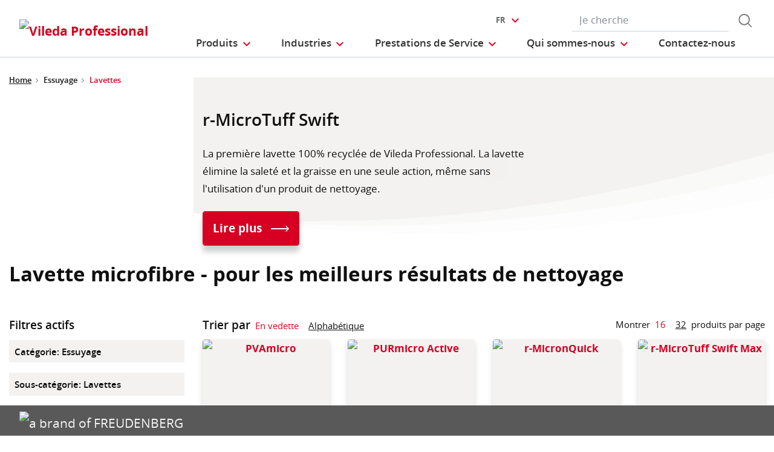

--- FILE ---
content_type: text/html;charset=UTF-8
request_url: https://www.vileda-professional.be/fr_BE/lavettes/lavette-microfibre?q=%3ArootCategory%3Awiping
body_size: 16396
content:
<!DOCTYPE html>
<html lang="fr_BE">
<head>
	<title>
		Une lavette microfibre pour chaque nettoyage &#9654; Vileda Professional | Vileda Professional Belgium Site</title>

	<meta http-equiv="Content-Type" content="text/html; charset=utf-8"/>
	<meta http-equiv="X-UA-Compatible" content="IE=edge">
	<meta charset="utf-8">
	<meta name="viewport" content="width=device-width, initial-scale=1, user-scalable=no">

	<meta name="keywords">
<meta name="description" content="Lavette microfibre pour le nettoyage quotidien &#10003; Absorption rapide &#10003; Longue dur&eacute;e de vie &#9654; Optez pour la qualit&eacute; &amp; les lavettes Vileda Professional">
<meta property="og:title" content="Product Listing">
<meta property="og:description">
<meta property="og:url" content="https://www.vileda-professional.be/fr_BE/lavettes/lavette-microfibre">
<meta property="og:image">
<meta name="twitter:title" content="Product Listing">
<meta name="twitter:description">
<meta name="twitter:image">
<meta name="twitter:site">
<meta name="twitter:creator">
<meta name="twitter:card" content="summary_large_image">
<meta name="robots" content="noindex,follow">
<meta name="title" content="Une lavette microfibre pour chaque nettoyage &#9654; Vileda Professional">
<link rel="shortcut icon" type="image/x-icon" media="all" href="/_ui/responsive/theme-viledapro/images/favicon16x16.png" />
	<link rel="shortcut icon" type="image/x-icon" media="all" href="/_ui/responsive/theme-viledapro/images/favicon32x32.png" />

	<link rel="stylesheet" type="text/css" media="all" href="/_ui/responsive/theme-viledapro/css/fonts.min.css?v=202512171003"/>
		<link rel="stylesheet" type="text/css" media="all" href="/_ui/responsive/theme-viledapro/css/vendor.min.css?v=202512171003"/>
		<link rel="stylesheet" type="text/css" media="all" href="/_ui/responsive/theme-viledapro/css/main.min.css?v=202512171003"/>
	<script defer type="text/javascript">
    window.dataLayer = window.dataLayer || [];

    function gtag() {
        dataLayer.push(arguments);
    }

    gtag('consent', 'default', {
        'ad_storage': 'denied',
        'analytics_storage': 'denied',
        'ad_user_data': 'denied',
        'ad_personalization': 'denied',
        'wait_for_update': 2000,
    });
</script>

<script defer type="text/javascript">
    var GTM_ID = 'GTM-K6R6TFQ';
</script>

<div id="GTM_placeholder"></div>

<script defer type="text/javascript">
        if (document.cookie.indexOf('disableGTM=true') === -1) {
            (function (w, d, s, l, i) {
                w[l] = w[l] || [];
                w[l].push({
                    'gtm.start':
                        new Date().getTime(), event: 'gtm.js'
                });
                var f = d.getElementsByTagName(s)[0],
                    j = d.createElement(s), dl = l != 'dataLayer' ? '&l=' + l : '';
                j.async = true;
                j.src =
                    'https://www.googletagmanager.com/gtm.js?id=' + i + dl;
                f.parentNode.insertBefore(j, f);
            })(window, document, 'script', 'dataLayer', GTM_ID);
        }
    </script>





  







</head>

<body class="page-cmsitem-00014823 pageType-CategoryPage template-pages-product-productListingPage  smartedit-page-uid-cmsitem_00014823 smartedit-page-uuid-eyJpdGVtSWQiOiJjbXNpdGVtXzAwMDE0ODIzIiwiY2F0YWxvZ0lkIjoidnBfYmVuZWZyX0NvbnRlbnRDYXRhbG9nIiwiY2F0YWxvZ1ZlcnNpb24iOiJPbmxpbmUifQ== smartedit-catalog-version-uuid-vp_benefr_ContentCatalog/Online  language-fr_BE">

	<!--
<div class="yCmsContentSlot container">
<li class="countries d-none d-lg-block">
 	</li>
<li class="languages d-none display-md-block">
    <a href="#" class="language-selector  btn dropdown-toggle" data-toggle="dropdown"
               aria-haspopup="true" aria-expanded="false"> <span>fr</span>
            </a>

            <div class="dropdown-menu js-custom-language-selector">
                <span class="dropdown-header">Veuillez choisir votre langue</span>
                <a class="dropdown-item"
                                   href="https://www.vileda-professional.be/nl_BE"
                                   data-value="nl_BE">Nederlands</a>
                            <a class="dropdown-item disabled"
                               data-value="fr_BE">Français</a>
                        </div>
        </li>

<li class="languages-mobile d-block d-md-none  nav-item dropdown main">
    <a href="#" class="nav-link dropdown-toggle" data-toggle="dropdown"
               aria-haspopup="true" aria-expanded="false">
                <span>Langue</span>
            </a>
            <div class="dropdown-menu js-custom-language-selector">
                <a class="dropdown-item"
                                   href="https://www.vileda-professional.be/nl_BE"
                                   data-value="nl_BE">Nederlands</a>
                            <a class="dropdown-item disabled">Français</a>
                        </div>
        </li><form role="search" id="header-search-form" class="form-inline search" action="/fr_BE/search/">
	<div class="form-group">
		<input 	id="js-site-search-input" 
					name="text" value=""
					type="text" placeholder="Je cherche" 
					class="form-control js-site-search-input site-search-input"
					data-options='{
						"autocompleteUrl" : "/fr_BE/search/autocomplete/ViledaSearchBoxComponent",
						"minCharactersBeforeRequest" : "3",
						"waitTimeBeforeRequest" : "500",
						"displayProductImages" : true
					}'>
		<button type="button" class="btn btn-search js_search_button js-search-button" 
					title="search-button" disabled="true">
					<span class="d-none">search-button</span>
			</button>
		</div>
</form>

</div> -->

<header class="js-mainHeader">
 <nav class="navbar navbar-expand-md navbar-light navbar-fixed">
        <div class="container">
 
			<div class="yCmsContentSlot navbar-brand">
<div class="banner__component simple-banner">
	<a href="/fr_BE/"><img title="Vileda Professional"
				alt="Vileda Professional" src="/medias/?context=[base64]"></a>
		</div></div><button class="navbar-toggler navbar-toggler-right custom-toggler" type="button" data-toggle="collapse" data-target="#navbar" aria-controls="navbar" aria-expanded="false"  aria-label="Toggle navigation">
                <span class="navbar-toggler-icon"></span>
            </button>
			
            <div id="navbar" class="navbar-collapse collapse">
                <ul class="navbar-nav">
                    <div class="yCmsContentSlot container navbar-nav">
<li class="nav-item dropdown dropdown-large main js-dropdown-with-overflow">
	<a class="nav-link dropdown-toggle" data-toggle="dropdown" href="javascript:void(0);" role="button" aria-haspopup="true" aria-expanded="false">
	    <span>Produits</span>
	</a>
	<div class="dropdown-menu js-products-dropdown-menu" aria-labelledby="products">
		<a class="dropdown-large-close d-none d-lg-block" href="javascript:void(0);">Fermer</a>
		<div class="category" id="topnav-cat-root">
			<div class="row">
			<!--h5 class="col-12 invisible">Products</h5-->
				<div class="col-md-3 col-lg-2 card-col">
								<div class="card xs-dropdown-item toggle-subcategory" data-target="#topnav-cat-systems-0">
								<img class="card-img-top img-fluid d-none display-md-block" alt=""
									src="/medias/ORIGO2navcard.gif?context=bWFzdGVyfHJvb3R8MzU0NjR8aW1hZ2UvZ2lmfGFEbGhMMmhrWWk4NE56azJOelUxT1RnME5ERTBMbWRwWmd8OTE4MTNiMjI2Zjc0ZjYxYzUyMjhiYWNlNDQ5Y2VkYzU5YjVmYTgxZGE2MzdlYTA0MmQ3NTg4ZmZmNGFkM2YzYg">
								<div class="card-body">Chariots</div>
								</div>
							</div>
						<div class="col-md-3 col-lg-2 card-col">
								<div class="card xs-dropdown-item toggle-subcategory" data-target="#topnav-cat-systems-1">
								<img class="card-img-top img-fluid d-none display-md-block" alt=""
									src="/medias/US-Pro-Double-Bucket-Ready-to-Go-Kit-Push-182953.png?context=[base64]">
								<div class="card-body">Nettoyage des sols</div>
								</div>
							</div>
						<div class="col-md-3 col-lg-2 card-col">
								<div class="card xs-dropdown-item toggle-subcategory" data-target="#topnav-cat-categories-0">
								<img class="card-img-top img-fluid d-none display-md-block" alt=""
									src="/medias/rMicronQuick-wiping-category.png?context=[base64]">
								<div class="card-body">Essuyage</div>
								</div>
							</div>
						<div class="col-md-3 col-lg-2 card-col">
							<a class="card xs-dropdown-item" href="/fr_BE/%C3%89ponges-abrasives/c/scouring">
								<img class="card-img-top img-fluid d-none display-md-block" alt="" src="/medias/8796213542942.jpg?context=bWFzdGVyfHJvb3R8MjM5NTV8aW1hZ2UvanBlZ3xhR015TDJnNE9DODROemsyTWpJMk9UYzNPREl5TG1wd1p3fDBmMWU2MmRjZThlZGU3NzEwNzdiYTJiZmE4ZGM0ODMwZjZiNTIxMjZiOTc5OGFjNjBiNTI5NTVlZTVjYWM1Y2M">
								<div class="card-body">Éponges abrasives</div>
							</a>
						</div>
						<div class="col-md-3 col-lg-2 card-col">
							<a class="card xs-dropdown-item" href="/fr_BE/Gants/c/gloves">
								<img class="card-img-top img-fluid d-none display-md-block" alt="" src="/medias/8796213739550.jpg?context=bWFzdGVyfHJvb3R8MjU2ODV8aW1hZ2UvanBlZ3xhRFl5TDJnMU15ODROemsyTWpJM01ERXdOVGt3TG1wd1p3fGJmYTJiMGFjZGM5ZDUyZmMyOGI4YzA0ZDA4YTllMGU2OTkwYjVlYmMxZDgxNTU2NDI1OGMyNmIyMTBmMjQ2ZGY">
								<div class="card-body">Gants</div>
							</a>
						</div>
						<div class="col-md-3 col-lg-2 card-col">
							<a class="card xs-dropdown-item" href="/fr_BE/Collecte-des-d%C3%A9chets/c/waste-management">
								<img class="card-img-top img-fluid d-none display-md-block" alt="" src="/medias/8796213805086.jpg?context=bWFzdGVyfHJvb3R8MTI2ODl8aW1hZ2UvanBlZ3xhREl3TDJoaU5TODROemsyTWpJM01EUXpNelU0TG1wd1p3fDliNjEwZjUwM2I1YWUxNGE2MGFkZjBmZWUyZDk1M2M2YjFjYzY5YjI4MTRlNjRhZTNkZTZiODVmMzdkZGJlMjk">
								<div class="card-body">Collecte des déchets</div>
							</a>
						</div>
						<div class="col-md-3 col-lg-2 card-col">
							<a class="card xs-dropdown-item" href="/fr_BE/Nordic-Swan/c/Nordic_Swan">
								<img class="card-img-top img-fluid d-none display-md-block" alt="" src="/medias/Nordics-SwanLabel-ProductGroup-navcard.png?context=[base64]">
								<div class="card-body">Nordic Swan</div>
							</a>
						</div>
						<div class="col-md-3 col-lg-2 card-col">
					<a class="card xs-dropdown-item" href="/fr_BE/innovations">
	<img class="card-img-top img-fluid d-none display-md-block" alt="" src="/medias/?context=bWFzdGVyfHJvb3R8NDM5NDV8aW1hZ2UvanBlZ3xhRE5rTDJneU5TODROemsyTVRnME9UQXpOekV3TG1wd1p3fDM5NzgxZTZhNmMyMjFjNDhmZDY3ZDFhNmY4MmQ4OWE3NWQwMmU2MzEwNWZkMzg5ZjlhYTRkN2QwNmJiZDRjOWI">
	<div class="card-body">Innovations</div>
</a>
</div>
			</div>
		</div>
		<div class="subcategory" id="topnav-cat-systems-0" data-parent="#topnav-cat-root">
				<div class="row">
					<h5 class="col-12 subcategory-title">
					<span class="dropdown-large-back toggle-subcategory" data-target="#topnav-cat-systems-0">
						Retour</span>
					<span class="d-md-none">| Chariots</span>
					</h5>
					<div class="col-md-3 col-lg-2 card-col">
							<a class="card xs-dropdown-item" href="/fr_BE/chariot-de-menage">
								<img class="card-img-top img-fluid d-none display-md-block" alt="" src="/medias/ORIGO2navcard.gif?context=bWFzdGVyfHJvb3R8MzU0NjR8aW1hZ2UvZ2lmfGFEbGhMMmhrWWk4NE56azJOelUxT1RnME5ERTBMbWRwWmd8OTE4MTNiMjI2Zjc0ZjYxYzUyMjhiYWNlNDQ5Y2VkYzU5YjVmYTgxZGE2MzdlYTA0MmQ3NTg4ZmZmNGFkM2YzYg">
								<div class="card-body">Chariots de nettoyage</div>
							</a>
						</div>
					<div class="col-md-3 col-lg-2 card-col">
							<a class="card xs-dropdown-item" href="/fr_BE/Chariots/Accessoires/c/accessories_trolleys">
								<img class="card-img-top img-fluid d-none display-md-block" alt="" src="/medias/Assessories-Navcard.gif?context=bWFzdGVyfHJvb3R8NTU0NTN8aW1hZ2UvZ2lmfGFEZzFMMmc1WVM4NE9EQTFOemcyTkRVeE9UazRMbWRwWmd8YjY0ODBlZDdmMjU4NjJhNjYyMDNhYzE2ZmY5ZWU5ZTYwY2I4ZTEwNTE0MmQyMzAxYTIxMzg4NmViMjNmMzQzZg">
								<div class="card-body">Accessoires</div>
							</a>
						</div>
					</div>
			</div>
		<div class="subcategory" id="topnav-cat-systems-1" data-parent="#topnav-cat-root">
				<div class="row">
					<h5 class="col-12 subcategory-title">
					<span class="dropdown-large-back toggle-subcategory" data-target="#topnav-cat-systems-1">
						Retour</span>
					<span class="d-md-none">| Nettoyage des sols</span>
					</h5>
					<div class="col-md-3 col-lg-2 card-col">
							<a class="card xs-dropdown-item" href="/fr_BE/nettoyage-des-sols">
								<img class="card-img-top img-fluid d-none display-md-block" alt="" src="/medias/US-Pro-Double-Bucket-Ready-to-Go-Kit-Push-182953.png?context=[base64]">
								<div class="card-body">Systèmes de nettoyage des sols</div>
							</a>
						</div>
					<div class="col-md-3 col-lg-2 card-col">
							<a class="card xs-dropdown-item" href="/fr_BE/Nettoyage-des-sols/Dustpan-et-raclette/c/brushware-and-squeeqees">
								<img class="card-img-top img-fluid d-none display-md-block" alt="" src="/medias/8796294217758.gif?context=bWFzdGVyfHJvb3R8MTk3OTl8aW1hZ2UvZ2lmfGFHUTNMMmhtTmk4NE56azJORGN6TmpnNE1EazBMbWRwWmd8MWJkMTI4ZTYwNjIzNjZlMzlmNGJiNDM0NTM0MGQyMmE3MTBhMzNjZDgxM2EyN2NiMGFmNDA2MzUyMGY4MTM5YQ">
								<div class="card-body">Dustpan et raclette</div>
							</a>
						</div>
					</div>
			</div>
		<div class="subcategory" id="topnav-cat-categories-0" data-parent="#topnav-cat-root">
				<div class="row">
					<h5 class="col-12 subcategory-title">
					<span class="dropdown-large-back toggle-subcategory" data-target="#topnav-cat-categories-0">
						Retour</span>
					<span class="d-md-none">| Essuyage</span>
					</h5>
					<div class="col-md-3 col-lg-2 card-col">
							<a class="card xs-dropdown-item" href="/fr_BE/lavettes/lavette-microfibre">
								<img class="card-img-top img-fluid d-none display-md-block" alt="" src="/medias/rMicronQuick-wiping-category.png?context=[base64]">
								<div class="card-body">Lavettes</div>
							</a>
						</div>
					<div class="col-md-3 col-lg-2 card-col">
							<a class="card xs-dropdown-item" href="/fr_BE/Essuyage/Syst%C3%A8mes-de-nettoyage-Interieur/c/interior-cleaning-system">
								<img class="card-img-top img-fluid d-none display-md-block" alt="" src="/medias/MultiDuster.gif?context=bWFzdGVyfHJvb3R8MjE1MjV8aW1hZ2UvZ2lmfGFHRmxMMmhoTXk4NE56azJNakkyTnpRNE5EUTJMbWRwWmd8NzU2YzI4YWFjZTMzYTk3ZWNlMTUxODlhNTM4YjMyOGFjNGM5MjBmMTczNzczNzNlZGVmMGZlNDUzNGRmZWMwZA">
								<div class="card-body">Systèmes de nettoyage Interieur</div>
							</a>
						</div>
					</div>
			</div>
		<div class="subcategory" id="topnav-cat-categories-1" data-parent="#topnav-cat-root">
				<div class="row">
					<h5 class="col-12 subcategory-title">
					<span class="dropdown-large-back toggle-subcategory" data-target="#topnav-cat-categories-1">
						Retour</span>
					<span class="d-md-none">| Éponges abrasives</span>
					</h5>
					</div>
			</div>
		<div class="subcategory" id="topnav-cat-categories-2" data-parent="#topnav-cat-root">
				<div class="row">
					<h5 class="col-12 subcategory-title">
					<span class="dropdown-large-back toggle-subcategory" data-target="#topnav-cat-categories-2">
						Retour</span>
					<span class="d-md-none">| Gants</span>
					</h5>
					</div>
			</div>
		<div class="subcategory" id="topnav-cat-categories-3" data-parent="#topnav-cat-root">
				<div class="row">
					<h5 class="col-12 subcategory-title">
					<span class="dropdown-large-back toggle-subcategory" data-target="#topnav-cat-categories-3">
						Retour</span>
					<span class="d-md-none">| Collecte des déchets</span>
					</h5>
					</div>
			</div>
		<div class="subcategory" id="topnav-cat-categories-4" data-parent="#topnav-cat-root">
				<div class="row">
					<h5 class="col-12 subcategory-title">
					<span class="dropdown-large-back toggle-subcategory" data-target="#topnav-cat-categories-4">
						Retour</span>
					<span class="d-md-none">| Nordic Swan</span>
					</h5>
					</div>
			</div>
		</div>
</li>
<li class="nav-item dropdown main industries js-dropdown-with-overflow">
    <a id="industries" class="nav-link dropdown-toggle" data-toggle="dropdown" href="javascript:void(0);" role="button" aria-haspopup="true" aria-expanded="false">
        <span>Industries</span>
    </a>
    <div class="dropdown-menu js-products-dropdown-menu" aria-labelledby="industries">
    	<a class="dropdown-item" href="/fr_BE/industrie/soins-de-sante" title="Soins de santé">Soins de santé</a>
    	<a class="dropdown-item" href="/fr_BE/industrie/education" title="Installations éducatives et sportives">Installations éducatives et sportives</a>
    	<a class="dropdown-item" href="/fr_BE/industrie/office" title="Bureaux et bâtiments publics">Bureaux et bâtiments publics</a>
    	<a class="dropdown-item" href="/fr_BE/industrie/retail" title="Commerce de détail">Commerce de détail</a>
    	<a class="dropdown-item" href="/fr_BE/industrie/transportation" title="Transport">Transport</a>
    	<a class="dropdown-item" href="/fr_BE/industrie/foodservice" title="Restauration">Restauration</a>
    	<a class="dropdown-item" href="/fr_BE/industrie/hotel" title="Hôtel">Hôtel</a>
    	</div>
</li><li class="nav-item dropdown main aboutus js-dropdown-with-overflow">
        <a id="comp_00014313" class="nav-link dropdown-toggle" target="_self" data-toggle="dropdown"
           href="javascript:void(0);" role="button" aria-haspopup="true" aria-expanded="false">
            <span>Prestations de Service</span>
        </a>
        <div class="dropdown-menu js-products-dropdown-menu" aria-labelledby="comp_00014313">
            <div class="yCmsComponent dropdown-item">
<a href="/fr_BE/services" title="Notre Offre" target="_self" rel="noopener noreferrer">Notre Offre</a></div><div class="yCmsComponent dropdown-item">
<a href="/fr_BE/knowledge-section/infection-prevention" title="Rubrique des connaissances" target="_self" rel="noopener noreferrer">Rubrique des connaissances</a></div><div class="yCmsComponent dropdown-item">
<a href="/fr_BE/catalogue-produits" title="Catalogue produits" target="_self" rel="noopener noreferrer">Catalogue produits</a></div><div class="yCmsComponent dropdown-item">
<a href="/fr_BE/download-center" title="Bibliothèque des ressources" target="_self" rel="noopener noreferrer">Bibliothèque des ressources</a></div></div>
    </li>
<li class="nav-item dropdown main aboutus js-dropdown-with-overflow">
        <a id="comp_00014314" class="nav-link dropdown-toggle" target="_self" data-toggle="dropdown"
           href="javascript:void(0);" role="button" aria-haspopup="true" aria-expanded="false">
            <span>Qui sommes-nous</span>
        </a>
        <div class="dropdown-menu js-products-dropdown-menu" aria-labelledby="comp_00014314">
            <div class="yCmsComponent dropdown-item">
<a href="/fr_BE/about-us" title="Qui sommes-nous" target="_self" rel="noopener noreferrer">Qui sommes-nous</a></div><div class="yCmsComponent dropdown-item">
<a href="/fr_BE/sustainable-cleaning-solutions" title="Durabilité " target="_self" rel="noopener noreferrer">Durabilité </a></div><div class="yCmsComponent dropdown-item">
<a href="/fr_BE/innovating-together" title="Innover ensemble" target="_self" rel="noopener noreferrer">Innover ensemble</a></div><div class="yCmsComponent dropdown-item">
<a href="/fr_BE/quality-and-ergonomics" title="Qualité et Ergonomie" target="_self" rel="noopener noreferrer">Qualité et Ergonomie</a></div><div class="yCmsComponent dropdown-item">
<a href="/fr_BE/part-of-freudenberg" title="Membre du groupe Freudenberg" target="_self" rel="noopener noreferrer">Membre du groupe Freudenberg</a></div><div class="yCmsComponent dropdown-item">
<a href="/fr_BE/career" title="Carrière" target="_self" rel="noopener noreferrer">Carrière</a></div></div>
    </li>
<li class="nav-item main">
        <a class="nav-link" href="/fr_BE/contact-us" target="_self" title="">
            <span>Contactez-nous</span>
                </a>
    </li>
</div></ul>
                <ul id="meta" class="navbar-nav navbar-right">
					<div class="yCmsContentSlot container navbar-nav">
<li class="countries d-none d-lg-block">
 	</li>
<li class="languages d-none display-md-block">
    <a href="#" class="language-selector  btn dropdown-toggle" data-toggle="dropdown"
               aria-haspopup="true" aria-expanded="false"> <span>fr</span>
            </a>

            <div class="dropdown-menu js-custom-language-selector">
                <span class="dropdown-header">Veuillez choisir votre langue</span>
                <a class="dropdown-item"
                                   href="https://www.vileda-professional.be/nl_BE"
                                   data-value="nl_BE">Nederlands</a>
                            <a class="dropdown-item disabled"
                               data-value="fr_BE">Français</a>
                        </div>
        </li>

<li class="languages-mobile d-block d-md-none  nav-item dropdown main">
    <a href="#" class="nav-link dropdown-toggle" data-toggle="dropdown"
               aria-haspopup="true" aria-expanded="false">
                <span>Langue</span>
            </a>
            <div class="dropdown-menu js-custom-language-selector">
                <a class="dropdown-item"
                                   href="https://www.vileda-professional.be/nl_BE"
                                   data-value="nl_BE">Nederlands</a>
                            <a class="dropdown-item disabled">Français</a>
                        </div>
        </li><form role="search" id="header-search-form" class="form-inline search" action="/fr_BE/search/">
	<div class="form-group">
		<input 	id="js-site-search-input" 
					name="text" value=""
					type="text" placeholder="Je cherche" 
					class="form-control js-site-search-input site-search-input"
					data-options='{
						"autocompleteUrl" : "/fr_BE/search/autocomplete/ViledaSearchBoxComponent",
						"minCharactersBeforeRequest" : "3",
						"waitTimeBeforeRequest" : "500",
						"displayProductImages" : true
					}'>
		<button type="button" class="btn btn-search js_search_button js-search-button" 
					title="search-button" disabled="true">
					<span class="d-none">search-button</span>
			</button>
		</div>
</form>

</div><!--
                    <li class="navbar-login main">
                        <a href="#"><i class="d-none d-sm-block btl bt-sm bt-angle-right"></i>login</a>
                    </li>
                    -->
                </ul>
            </div>
            <!-- HIER BUTTON COLLAPSE -->
        </div>
        
        
    </nav>
</header>
<!--
<div class="yCmsContentSlot container-fluid">
<a class="card xs-dropdown-item" href="/fr_BE/innovations">
	<img class="card-img-top img-fluid d-none display-md-block" alt="" src="/medias/?context=bWFzdGVyfHJvb3R8NDM5NDV8aW1hZ2UvanBlZ3xhRE5rTDJneU5TODROemsyTVRnME9UQXpOekV3TG1wd1p3fDM5NzgxZTZhNmMyMjFjNDhmZDY3ZDFhNmY4MmQ4OWE3NWQwMmU2MzEwNWZkMzg5ZjlhYTRkN2QwNmJiZDRjOWI">
	<div class="card-body">Innovations</div>
</a>
</div>
-->
<div>
				<!---->
				<contactUsAndNewsletter>
    <aside class="aside-fixed d-none d-md-block">
        <div class="contact_cta">
    <a href="/fr_BE/contact-us" class="contact-us text-xs-center page-scroll"></a>
</div><div class="register_cta">
    <a href="https://forms.apsisforms.com/3400f321cb9fe8a7c2efa0e1edb2eaf5" class="register text-xs-center page-scroll"></a>
</div></aside>
</contactUsAndNewsletter><div class="wrapper page-productListing"><!-- WRAPPER START -->
    <nav class="bc d-none d-md-block">
    <div class="container">
        <ol class="breadcrumb">
            <li class="breadcrumb-item">
                <a href="/fr_BE/">Home</a>
            </li>
            <li class="breadcrumb-item">
                            <a>Essuyage</a>
                        </li>
                    <li class="breadcrumb-item">
                            <span class="active" title="Lavettes">Lavettes</span>
                        </li>
                    </ol>
    </div>
</nav><div id="main-content"><!-- MAIN CONTENT START -->
<!-- HEADER PROMO START -->
		<br/><!--<div class="header-section">Promo Header placeholder</div>-->
<!-- HEADER PROMO END -->
<!-- section-category-header START -->
    <div class="section-category-header area_content">
        <div class="container">
            <div class="row">
                <div class="category-header-swoosh col-12 ml-auto col-xl-9">
                    <div class="row">
                        <div class="col-8">
                            <div class="category-summary">
                                <h2>r-MicroTuff Swift</h2>
                                <span class="d-none d-sm-block"><p>La premi&egrave;re lavette 100% recycl&eacute;e de Vileda Professional.&nbsp;La lavette &eacute;limine la salet&eacute; et la graisse en une seule action, m&ecirc;me&nbsp;sans l&#39;utilisation d&#39;un produit de nettoyage.</p>
</span>
                            </div>
                            <a class="btn btn-primary btn-more" href="https://www.vileda-professional.be/fr_BE/lavettes/lavette-microfibre/lavette-microfibre-recyclee-r-microtuff-swift" target="_self" title="">
            <span>Lire plus</span>
                </a>
    </div>
                        <div class="col-4">
                            <img class="img-fluid" alt="" title="Lavettes" src="/medias/r-MicroTuff-Swift-main.png-carouselImage?context=[base64]">
                        </div>
                    </div>
                </div>
            </div>
        </div>
    </div>
<!-- section-category-header END -->

<!-- section-category-h1 START -->
    <div class="container">
            <div class="row">
                <div class="col-xs-12">
                    <h1 class="mb-3 pt-4">Lavette microfibre - pour les meilleurs résultats de nettoyage</h1>
                </div>
            </div>
        </div>
    <!-- section-category-h1 END -->

<!-- section-product-search START -->
	<div class="section-product-search area_content">
		<div class="container">
			<div class="row">
			    <div class="col-md-4 col-lg-3">
    <form class="d-none">
        <button class="btn btn-outline-primary" data-toggle="collapse" data-target="#product-list-filters">Trier par</button>
        <input type="hidden" name="q" value="&#x3a;categorySequenceNumber-asc"/>
        <input type="hidden" name="resultsPerPage" value="16"/>
        <select onChange="form.submit();"
                name="sort"
                class="form-control custom-select">
            <option value="categorySequenceNumber-asc">En vedette</option>
            <option value="name-asc">Alphabétique</option>
            <option value="innovationSequenceNumber-asc"></option>
            </select>
    </form>

    <fieldset class="form-group">
        <div id="activeFilters">
        </div>
        <legend>Filtres actifs</legend>
            <p class="bg-faded"><span>Catégorie</span>:
                    <span>Essuyage</span>
                </p>
            <p id="Lavettes" class="bg-faded">
                    <span>Sous-catégorie</span>: <span>Lavettes</span>
                </p>
            </fieldset>
<legend>Filtrer par</legend>
	<fieldset class="form-group1">
		</fieldset>
	<form id="singleFacetForm" method="get">
				<input type="hidden" name="resultsPerPage" value="16"/>

				<div class="form-group">
						<label class="sr-only sr-only-focusable" for="products-filter-category">Category</label>
						<select class="form-control custom-select facet-filter-selection" name="q" >
									<option value="">Utilisation</option>
									<option value=":categorySequenceNumber-asc:clothsUsage:Durable">Durable</option>
									<option value=":categorySequenceNumber-asc:clothsUsage:Usage+unique">Usage unique</option>
									<option value=":categorySequenceNumber-asc:clothsUsage:Semi-jetable">Semi-jetable</option>
									</select>
							</div>
				</form>
		<form id="singleFacetForm" method="get">
				<input type="hidden" name="resultsPerPage" value="16"/>

				<div class="form-group">
						<label class="sr-only sr-only-focusable" for="products-filter-category">Category</label>
						<select class="form-control custom-select facet-filter-selection" name="q" >
									<option value="">Méthode de nettoyage</option>
									<option value=":categorySequenceNumber-asc:clothsCleaningMethod:Seau">Seau</option>
									<option value=":categorySequenceNumber-asc:clothsCleaningMethod:Spray">Spray</option>
									<option value=":categorySequenceNumber-asc:clothsCleaningMethod:Pr%C3%A9-impr%C3%A9gnation">Pré-imprégnation</option>
									</select>
							</div>
				</form>
		<form id="singleFacetForm" method="get">
				<input type="hidden" name="resultsPerPage" value="16"/>

				<div class="form-group">
						<label class="sr-only sr-only-focusable" for="products-filter-category">Category</label>
						<select class="form-control custom-select facet-filter-selection" name="q" >
									<option value="">Type de lavette</option>
									<option value=":categorySequenceNumber-asc:clothType_Cloths:Lavettes+en+microfibre+tricot%C3%A9e">Lavettes en microfibre tricotée</option>
									<option value=":categorySequenceNumber-asc:clothType_Cloths:Lavettes+en+microfibre+non-tiss%C3%A9e">Lavettes en microfibre non-tissée</option>
									<option value=":categorySequenceNumber-asc:clothType_Cloths:Lavettes+multi-usages">Lavettes multi-usages</option>
									<option value=":categorySequenceNumber-asc:clothType_Cloths:Lavettes+%C3%A0+usage+unique">Lavettes à usage unique</option>
									<option value=":categorySequenceNumber-asc:clothType_Cloths:Lavettes+en+microfibre+chamois%C3%A9e">Lavettes en microfibre chamoisée</option>
									<option value=":categorySequenceNumber-asc:clothType_Cloths:Lavettes+%C3%A9ponge">Lavettes éponge</option>
									</select>
							</div>
				</form>
		<form id="singleFacetForm" method="get">
				<input type="hidden" name="resultsPerPage" value="16"/>

				</form>
		<form id="singleFacetForm" method="get">
				<input type="hidden" name="resultsPerPage" value="16"/>

				</form>
		<form id="singleFacetForm" method="get">
				<input type="hidden" name="resultsPerPage" value="16"/>

				</form>
		<fieldset class="form-group">
			<div class="form-group">
				<label>Besoins spécifiques</label>
						<form id="multiSelectFacetForm" class="col-12 checkboxSelectFacet" method="get">
								<input type="hidden" name="q" value=":categorySequenceNumber-asc:clothsSpecialRequirements:Haute+absorption"/>
								<input type="hidden" name="resultsPerPage" value="16"/>
								<input type="hidden" name="jumpFacetLocationName" value="Haute_absorption"/>
									<label class="custom-control custom-checkbox">
										<input class="custom-control-input" type="checkbox" >
										<span class="custom-control-indicator"></span>
										<span class="custom-control-description">Haute absorption</span>
									</label>
							</form>
						<form id="multiSelectFacetForm" class="col-12 checkboxSelectFacet" method="get">
								<input type="hidden" name="q" value=":categorySequenceNumber-asc:clothsSpecialRequirements:Enlever+la+graisse"/>
								<input type="hidden" name="resultsPerPage" value="16"/>
								<input type="hidden" name="jumpFacetLocationName" value="Enlever_la_graisse"/>
									<label class="custom-control custom-checkbox">
										<input class="custom-control-input" type="checkbox" >
										<span class="custom-control-indicator"></span>
										<span class="custom-control-description">Enlever la graisse</span>
									</label>
							</form>
						<form id="multiSelectFacetForm" class="col-12 checkboxSelectFacet" method="get">
								<input type="hidden" name="q" value=":categorySequenceNumber-asc:clothsSpecialRequirements:Haut+niveau+d%27hygi%C3%A8ne"/>
								<input type="hidden" name="resultsPerPage" value="16"/>
								<input type="hidden" name="jumpFacetLocationName" value="Haut_niveau_d&#039;hygiène"/>
									<label class="custom-control custom-checkbox">
										<input class="custom-control-input" type="checkbox" >
										<span class="custom-control-indicator"></span>
										<span class="custom-control-description">Haut niveau d&#039;hygiène</span>
									</label>
							</form>
						<form id="multiSelectFacetForm" class="col-12 checkboxSelectFacet" method="get">
								<input type="hidden" name="q" value=":categorySequenceNumber-asc:clothsSpecialRequirements:Nettoyage+des+surfaces+brillantes"/>
								<input type="hidden" name="resultsPerPage" value="16"/>
								<input type="hidden" name="jumpFacetLocationName" value="Nettoyage_des_surfaces_brillantes"/>
									<label class="custom-control custom-checkbox">
										<input class="custom-control-input" type="checkbox" >
										<span class="custom-control-indicator"></span>
										<span class="custom-control-description">Nettoyage des surfaces brillantes</span>
									</label>
							</form>
						<form id="multiSelectFacetForm" class="col-12 checkboxSelectFacet" method="get">
								<input type="hidden" name="q" value=":categorySequenceNumber-asc:clothsSpecialRequirements:Nettoyer+les+salet%C3%A9s+tenaces"/>
								<input type="hidden" name="resultsPerPage" value="16"/>
								<input type="hidden" name="jumpFacetLocationName" value="Nettoyer_les_saletés_tenaces"/>
									<label class="custom-control custom-checkbox">
										<input class="custom-control-input" type="checkbox" >
										<span class="custom-control-indicator"></span>
										<span class="custom-control-description">Nettoyer les saletés tenaces</span>
									</label>
							</form>
						<form id="multiSelectFacetForm" class="col-12 checkboxSelectFacet" method="get">
								<input type="hidden" name="q" value=":categorySequenceNumber-asc:clothsSpecialRequirements:%C3%89colabel"/>
								<input type="hidden" name="resultsPerPage" value="16"/>
								<input type="hidden" name="jumpFacetLocationName" value="Écolabel"/>
									<label class="custom-control custom-checkbox">
										<input class="custom-control-input" type="checkbox" >
										<span class="custom-control-indicator"></span>
										<span class="custom-control-description">Écolabel</span>
									</label>
							</form>
						<form id="multiSelectFacetForm" class="col-12 checkboxSelectFacet" method="get">
								<input type="hidden" name="q" value=":categorySequenceNumber-asc:clothsSpecialRequirements:Enlever+la+poussi%C3%A8re+et+la+salet%C3%A9"/>
								<input type="hidden" name="resultsPerPage" value="16"/>
								<input type="hidden" name="jumpFacetLocationName" value="Enlever_la_poussière_et_la_saleté"/>
									<label class="custom-control custom-checkbox">
										<input class="custom-control-input" type="checkbox" >
										<span class="custom-control-indicator"></span>
										<span class="custom-control-description">Enlever la poussière et la saleté</span>
									</label>
							</form>
						</div>
		</fieldset>
	</div>
<div class="col-md-8 col-lg-9 teaser-cards">
    <nav class="row d-none d-md-flex row-stretch-items" aria-label="Produktfilter Seiten">
			




<div class="col-lg-7">

	<form class="form-inline" id="sortForm1" name="sortForm1" method="get">
		<legend class="">Trier par</legend>
		<input type="hidden" name="q" value="&#x3a;categorySequenceNumber-asc"/>
		<input type="hidden" name="resultsPerPage" value="16"/>

		
			<button onClick="return;" 
					name="sort" 
					value="categorySequenceNumber-asc"
					class="btn-link active" aria-pressed="true">
				En vedette
			</button>
		
			<button onClick="form.submit();" 
					name="sort" 
					value="name-asc"
					class="btn-link " >
				Alphabétique
			</button>
		
			<button onClick="form.submit();" 
					name="sort" 
					value="innovationSequenceNumber-asc"
					class="btn-link " >
				
			</button>
		
	</form>

</div>




<div class="col-lg-5 justify-end">
	<form id="results" name="results" method="get" class="form-inline float-lg-right">
		<span class="label small">Montrer</span>
		<input type="hidden" name="q" value="&#x3a;categorySequenceNumber-asc"/>
		
		
				<button name="resultsPerPage" 
				        value="16" 
				        onClick="form.submit()" 
				        class="btn-link active" aria-pressed="true">
				            16
				</button>
		
		
				<button name="resultsPerPage" 
				        value="32" 
				        onClick="form.submit()" 
				        class="btn-link " aria-pressed="true">
				            32
				</button>
		
		<span class="label small">produits par page</span>
	</form>
</div>
</nav>
	
	 <div class="row">
		<div class="col-8 mx-auto mx-md-0 col-md-6 col-lg-4 col-xl-3 card-col teaser">
	<a href="/fr_BE/lavettes/lavette-microfibre/pvamicro">
	<div class="card card-hover-slide">
		<div class="card-hover-wrapper">
			<div class="card-hover-default">
                <div class="card-image-bg__custom">
                <img class="card-img-top img-fluid" alt="PVAmicro" src="/medias/PVAmicro-FHP-08132.png-carouselThumbnail?context=[base64]">
					</div>
				<div class="card-body">
					<h4 class="card-title">PVAmicro</h4>
				</div>
			</div>
			<div class="card-hover-hover d-none d-sm-flex card-teaser-text">
				<div class="card-body">
					<p class="card-text">La PVAmicro est une lavette en microfibre tricotée, imprégnée d'une couche de PVA qui offre une haute absorption et un résultat sans traces.</p>
				</div>
			</div>
		</div>
	</div>
	</a>
</div>

<div class="col-8 mx-auto mx-md-0 col-md-6 col-lg-4 col-xl-3 card-col teaser">
	<a href="/fr_BE/lavettes/lavette-microfibre/purmicro-active">
	<div class="card card-hover-slide">
		<div class="card-hover-wrapper">
			<div class="card-hover-default">
                <div class="card-image-bg__custom">
                <img class="card-img-top img-fluid" alt="PURmicro Active" src="/medias/carouselThumbnail-null?context=[base64]">
					</div>
				<div class="card-body">
					<h4 class="card-title">PURmicro Active</h4>
				</div>
			</div>
			<div class="card-hover-hover d-none d-sm-flex card-teaser-text">
				<div class="card-body">
					<p class="card-text">La lavette polyvalente parfaite pour un nettoyage sans trace</p>
				</div>
			</div>
		</div>
	</div>
	</a>
</div>

<div class="col-8 mx-auto mx-md-0 col-md-6 col-lg-4 col-xl-3 card-col teaser">
	<a href="/fr_BE/lavettes/lavette-microfibre/r-micronquick">
	<div class="card card-hover-slide">
		<div class="card-hover-wrapper">
			<div class="card-hover-default">
                <div class="card-image-bg__custom">
                <img class="card-img-top img-fluid" alt="r-MicronQuick" src="/medias/r-MicronQuick.png?context=bWFzdGVyfHJvb3R8MTk1NTU5N3xpbWFnZS9wbmd8YUdaaUwyaGtOeTh4TURBd05qa3dOREl3T1RRek9DOXlMVTFwWTNKdmJsRjFhV05yTG5CdVp3fDljOWZlMWUzYTAzNTdmOWI2Mzg0OTlhZmY5ZjQyZTk3MDNmNjIxNzI0ZjAzOGIxODRkZWUwYTQwZmY1NmI4Yzk">
					</div>
				<div class="card-body">
					<h4 class="card-title">r-MicronQuick</h4>
				</div>
			</div>
			<div class="card-hover-hover d-none d-sm-flex card-teaser-text">
				<div class="card-body">
					<p class="card-text">La nouvelle lavette recyclée avec une hygiène de pointe grâce aux micronfibres et des performances de nettoyage inégalées.</p>
				</div>
			</div>
		</div>
	</div>
	</a>
</div>

<div class="col-8 mx-auto mx-md-0 col-md-6 col-lg-4 col-xl-3 card-col teaser">
	<a href="/fr_BE/lavettes/lavette-microfibre/lavette-microfibre-recyclee-r-microtuff-swift-max">
	<div class="card card-hover-slide">
		<div class="card-hover-wrapper">
			<div class="card-hover-default">
                <div class="card-image-bg__custom">
                <img class="card-img-top img-fluid" alt="r-MicroTuff Swift Max" src="/medias/r-MicroTuff-Swift-Max.png?context=[base64]">
					</div>
				<div class="card-body">
					<h4 class="card-title">r-MicroTuff Swift Max</h4>
				</div>
			</div>
			<div class="card-hover-hover d-none d-sm-flex card-teaser-text">
				<div class="card-body">
					<p class="card-text">Lavette microfibre tricotée de haute qualité, composée à 89 % de matériaux recyclés.</p>
				</div>
			</div>
		</div>
	</div>
	</a>
</div>

<div class="col-8 mx-auto mx-md-0 col-md-6 col-lg-4 col-xl-3 card-col teaser">
	<a href="/fr_BE/lavettes/lavette-microfibre/r-micronsolo-rol">
	<div class="card card-hover-slide">
		<div class="card-hover-wrapper">
			<div class="card-hover-default">
                <div class="card-image-bg__custom">
                <img class="card-img-top img-fluid" alt="r-MicronSolo Rol usage unique" src="/medias/rMicronSolo-roll-blue.png-carouselThumbnail?context=[base64]">
					</div>
				<div class="card-body">
					<h4 class="card-title">r-MicronSolo Rol usage unique</h4>
				</div>
			</div>
			<div class="card-hover-hover d-none d-sm-flex card-teaser-text">
				<div class="card-body">
					<p class="card-text">La lavette à usage unique recyclée la plus performante de Vileda Professional sous forme de rouleau pour un nettoyage hygiénique et sûr.</p>
				</div>
			</div>
		</div>
	</div>
	</a>
</div>

<div class="col-8 mx-auto mx-md-0 col-md-6 col-lg-4 col-xl-3 card-col teaser">
	<a href="/fr_BE/lavettes/lavette-microfibre/r-micronsolo">
	<div class="card card-hover-slide">
		<div class="card-hover-wrapper">
			<div class="card-hover-default">
                <div class="card-image-bg__custom">
                <img class="card-img-top img-fluid" alt="r-MicronSolo usage unique " src="/medias/r-MicronSolo-Product-Detail-Page-Image-580-x-435-v2.png-carouselThumbnail?context=[base64]">
					</div>
				<div class="card-body">
					<h4 class="card-title">r-MicronSolo usage unique </h4>
				</div>
			</div>
			<div class="card-hover-hover d-none d-sm-flex card-teaser-text">
				<div class="card-body">
					<p class="card-text">La lavette à usage unique recyclée la plus performante de Vileda Professional sous forme de rouleau pour un nettoyage hygiénique et sûr.</p>
				</div>
			</div>
		</div>
	</div>
	</a>
</div>

<div class="col-8 mx-auto mx-md-0 col-md-6 col-lg-4 col-xl-3 card-col teaser">
	<a href="/fr_BE/Essuyage/Lavettes/MicroOne/p/MicroOne">
	<div class="card card-hover-slide">
		<div class="card-hover-wrapper">
			<div class="card-hover-default">
                <div class="card-image-bg__custom">
                <img class="card-img-top img-fluid" alt="MicroOne" src="/medias/BNF-Nordic-MicronSolo-Red-Blue.gif-carouselThumbnail?context=bWFzdGVyfHJvb3R8NjY5NDJ8aW1hZ2UvZ2lmfGFEa3lMMmhsTUM4NE9UUXhOelV6TVRBMk5EWXlMbWRwWmd8Nzk2NzAxNjcwMzUzYzYyZWMyMzdkNDkwODcyM2UwZWEwYWZmZjBmNTA2NzNhODVjNTJhN2UxZGQxNWViNzI1NA">
					</div>
				<div class="card-body">
					<h4 class="card-title">MicroOne</h4>
				</div>
			</div>
			<div class="card-hover-hover d-none d-sm-flex card-teaser-text">
				<div class="card-body">
					<p class="card-text">La lavette MicroOne est une lavette en microfibre destinée à l'usage unique.Un nettoyage optimal, une hygiène imbattable, les risques de contamination drastiquement diminués et pas de frais de lavage. Voilà vos avantages.</p>
				</div>
			</div>
		</div>
	</div>
	</a>
</div>

<div class="col-8 mx-auto mx-md-0 col-md-6 col-lg-4 col-xl-3 card-col teaser">
	<a href="/fr_BE/lavettes/lavette-microfibre/SafePlus-distributeur">
	<div class="card card-hover-slide">
		<div class="card-hover-wrapper">
			<div class="card-hover-default">
                <div class="card-image-bg__custom">
                <img class="card-img-top img-fluid" alt="SafePlus Mini dispenser concept" src="/medias/SafePlus-System-MINI-580x435.png-carouselThumbnail?context=bWFzdGVyfHJvb3R8MTc2MzM1fGltYWdlL3BuZ3xhRE5rTDJoalppODVNakl6TWpRNE1qRTJNRGswTG5CdVp3fDZkNGZjMWU3NTVhOTc0NjZmZWQ3ZTE0MzQ3MGJiZGM3MDRiYTU3NmUxNDRmYWIzYzhmMTRkMjYzOGVkOTQyNjc">
					</div>
				<div class="card-body">
					<h4 class="card-title">SafePlus Mini dispenser concept</h4>
				</div>
			</div>
			<div class="card-hover-hover d-none d-sm-flex card-teaser-text">
				<div class="card-body">
					<p class="card-text">Le nouveau système SafePlus Mini distribue des lavettes microfibres à usage unique de la façon la plus sûre possible. Pour les zones hygiéniques sensibles.</p>
				</div>
			</div>
		</div>
	</div>
	</a>
</div>

<div class="col-8 mx-auto mx-md-0 col-md-6 col-lg-4 col-xl-3 card-col teaser">
	<a href="/fr_BE/lavettes/lavette-microfibre/SafePlus-Maxi-distributeur">
	<div class="card card-hover-slide">
		<div class="card-hover-wrapper">
			<div class="card-hover-default">
                <div class="card-image-bg__custom">
                <img class="card-img-top img-fluid" alt="SafePlus Maxi dispenser concept" src="/medias/SafePlus-System-Maxi-580x435.png-carouselThumbnail?context=[base64]">
					</div>
				<div class="card-body">
					<h4 class="card-title">SafePlus Maxi dispenser concept</h4>
				</div>
			</div>
			<div class="card-hover-hover d-none d-sm-flex card-teaser-text">
				<div class="card-body">
					<p class="card-text">Le nouveau système SafePlus Maxi distribue des lavettes microfibres à usage unique de la façon la plus sûre possible. Pour les zones hygiéniques sensibles.</p>
				</div>
			</div>
		</div>
	</div>
	</a>
</div>

<div class="col-8 mx-auto mx-md-0 col-md-6 col-lg-4 col-xl-3 card-col teaser">
	<a href="/fr_BE/lavettes/lavette-microfibre/microtuff_universal">
	<div class="card card-hover-slide">
		<div class="card-hover-wrapper">
			<div class="card-hover-default">
                <div class="card-image-bg__custom">
                <img class="card-img-top img-fluid" alt="MicroTuff Universal" src="/medias/MicroTuff-Universal.png?context=bWFzdGVyfGltYWdlc3wyNDA1MTI4fGltYWdlL2dpZnxhVzFoWjJWekwyaGpZUzlvWmpFdk9EazNOakl3TWpFd05EZzJNaTV3Ym1jfGQ4ZjdlMDQ2YWRjNzZmM2NiZTE4NzZhMDQ2MTBmMTMyZTc0MWNiZTRkMDIwMGYxYTdiZjI4NDhiODk0ZmZhMTM">
					</div>
				<div class="card-body">
					<h4 class="card-title">MicroTuff Universal</h4>
				</div>
			</div>
			<div class="card-hover-hover d-none d-sm-flex card-teaser-text">
				<div class="card-body">
					<p class="card-text">Lavette microfibre volumineuse pourvue de zones gratttantes pour plus de puissance. </p>
				</div>
			</div>
		</div>
	</div>
	</a>
</div>

<div class="col-8 mx-auto mx-md-0 col-md-6 col-lg-4 col-xl-3 card-col teaser">
	<a href="/fr_BE/Essuyage/Lavettes/GlassPro/p/GlassPro">
	<div class="card card-hover-slide">
		<div class="card-hover-wrapper">
			<div class="card-hover-default">
                <div class="card-image-bg__custom">
                <img class="card-img-top img-fluid" alt="GlassPro" src="/medias/BENEFR-Glass-Pro-Image-carouselThumbnail?context=bWFzdGVyfHJvb3R8MTI5Mjg5fGltYWdlL2dpZnxhRGN5TDJneU5DODVNVGcyTnpnM056ZzJOemd5TG1kcFpnfGRhODYxY2QzNTI0ODU0NWJkNzlhMzljZGVlMjcxYmYzZjgwMDkzNGMwNjRhZWRmZDZhZTcyODFiZjE5MDM4OTQ">
					</div>
				<div class="card-body">
					<h4 class="card-title">GlassPro</h4>
				</div>
			</div>
			<div class="card-hover-hover d-none d-sm-flex card-teaser-text">
				<div class="card-body">
					<p class="card-text">La GlassPro est une lavette non-tissée 100% microfibres dotée d’un léger relief. La lavette est souple avec une faible friction, se rince facilement, ne peluche pas et sèche rapidement.</p>
				</div>
			</div>
		</div>
	</div>
	</a>
</div>

<div class="col-8 mx-auto mx-md-0 col-md-6 col-lg-4 col-xl-3 card-col teaser">
	<a href="/fr_BE/Essuyage/Lavettes/MicroGlass/p/MicroGlass">
	<div class="card card-hover-slide">
		<div class="card-hover-wrapper">
			<div class="card-hover-default">
                <div class="card-image-bg__custom">
                <img class="card-img-top img-fluid" alt="MicroGlass" src="/medias/MicroGlass-BENEFR.gif?context=bWFzdGVyfHJvb3R8OTY5MTh8aW1hZ2UvZ2lmfGFEQXpMMmd4WVM4NE9ERTFOalF3TVRVd01EUTJMbWRwWmd8NWUzYWNmZTJlODU5MTIzMDBhZmQxMjkxODQ2MmEwM2Y5NzhhNDRmNjY3NzI2YWZhMTYwZTBmNjc3ODJkMjQzOA">
					</div>
				<div class="card-body">
					<h4 class="card-title">MicroGlass</h4>
				</div>
			</div>
			<div class="card-hover-hover d-none d-sm-flex card-teaser-text">
				<div class="card-body">
					<p class="card-text">Lavette en microfibre pour le séchage rapide des verres et de la vaisselle sans laisser de traces.</p>
				</div>
			</div>
		</div>
	</div>
	</a>
</div>

<div class="col-8 mx-auto mx-md-0 col-md-6 col-lg-4 col-xl-3 card-col teaser">
	<a href="/fr_BE/Essuyage/Lavettes/Tea-Towel---Torchon-vaisselle/p/Microfibre_TeaTowel">
	<div class="card card-hover-slide">
		<div class="card-hover-wrapper">
			<div class="card-hover-default">
                <div class="card-image-bg__custom">
                <img class="card-img-top img-fluid" alt="Tea Towel - Torchon vaisselle" src="/medias/Additional-wiping-tea-towel-portrait.gif-carouselThumbnail?context=bWFzdGVyfHJvb3R8ODU2MTF8aW1hZ2UvZ2lmfGFEUTFMMmhpTmk4NU1UZzRORGswTXpFeE5EVTBMbWRwWmd8NjU4MGQ5YjI4MGIxZjIzMmVkNTkyYzliNmJhNDcyMDBmNzk3MWIxYTBhNDFjN2ExOTY0ZmUwMmI0MjA5ZDRiNw">
					</div>
				<div class="card-body">
					<h4 class="card-title">Tea Towel - Torchon vaisselle</h4>
				</div>
			</div>
			<div class="card-hover-hover d-none d-sm-flex card-teaser-text">
				<div class="card-body">
					<p class="card-text">Tea Towel est un torchon vaisselle en microfibre non-tissée qui permet un séchage rapide et sans trace des verres.</p>
				</div>
			</div>
		</div>
	</div>
	</a>
</div>

<div class="col-8 mx-auto mx-md-0 col-md-6 col-lg-4 col-xl-3 card-col teaser">
	<a href="/fr_BE/Essuyage/Lavettes/PVAmicro-Max/p/PVAmicro_Max">
	<div class="card card-hover-slide">
		<div class="card-hover-wrapper">
			<div class="card-hover-default">
                <div class="card-image-bg__custom">
                <img class="card-img-top img-fluid" alt="PVAmicro Max" src="/medias/PVAmicro-Max-grey-folded-grey.png-carouselThumbnail?context=[base64]">
					</div>
				<div class="card-body">
					<h4 class="card-title">PVAmicro Max</h4>
				</div>
			</div>
			<div class="card-hover-hover d-none d-sm-flex card-teaser-text">
				<div class="card-body">
					<p class="card-text">La PVAmicro Max est une lavette en microfibre tricotée, imprégnée d'une couche de PVA qui offre une haute absorption et un résultat sans trace.</p>
				</div>
			</div>
		</div>
	</div>
	</a>
</div>

<div class="col-8 mx-auto mx-md-0 col-md-6 col-lg-4 col-xl-3 card-col teaser">
	<a href="/fr_BE/Essuyage/Lavettes/Peaux-PVA-/p/PVA_Cloth">
	<div class="card card-hover-slide">
		<div class="card-hover-wrapper">
			<div class="card-hover-default">
                <div class="card-image-bg__custom">
                <img class="card-img-top img-fluid" alt="Peaux PVA " src="/medias/PVA-Perfo.png-carouselThumbnail?context=[base64]">
					</div>
				<div class="card-body">
					<h4 class="card-title">Peaux PVA </h4>
				</div>
			</div>
			<div class="card-hover-hover d-none d-sm-flex card-teaser-text">
				<div class="card-body">
					<p class="card-text">Les peaux PVA sont composées d’une matière synthétique qualitative et durable et ressemblent à une vraie peau de chamois. Les peaux PVA possèdent une absorption élevée, procurent un résultat de nettoyage sans trace et résistent aux divers produits chimiques. </p>
				</div>
			</div>
		</div>
	</div>
	</a>
</div>

<div class="col-8 mx-auto mx-md-0 col-md-6 col-lg-4 col-xl-3 card-col teaser">
	<a href="/fr_BE/Essuyage/Lavettes/AllPurpose/p/All_Purpose_reinigingsdoek">
	<div class="card card-hover-slide">
		<div class="card-hover-wrapper">
			<div class="card-hover-default">
                <div class="card-image-bg__custom">
                <img class="card-img-top img-fluid" alt="AllPurpose" src="/medias/Allpurpose-Image-carouselThumbnail?context=bWFzdGVyfHJvb3R8ODY0MjZ8aW1hZ2UvZ2lmfGFHRXlMMmhrWkM4NU1qTTVNRFl4TmpJMk9URXdMbWRwWmd8ZjUwNjhhOTNlMjNmZTMzNTI2ZGVhNTc5NTQ1ZTE2YjAzNDBmMmM5OTJjMTRlOTYzNzNmNjYwNzU3ODAwNDdiYg">
					</div>
				<div class="card-body">
					<h4 class="card-title">AllPurpose</h4>
				</div>
			</div>
			<div class="card-hover-hover d-none d-sm-flex card-teaser-text">
				<div class="card-body">
					<p class="card-text">All Purpose est une lavette non-tissée en viscose pour un usage universel avec la méthode au seau.</p>
				</div>
			</div>
		</div>
	</div>
	</a>
</div>

</div> 

    <nav class="row row-stretch-items pagina" aria-label="Produktfilter Seiten">
			<div class="col-lg-7">
	<form class="form-inline">
		<input type="hidden" name="q" value="&#x3a;categorySequenceNumber-asc"/>
		<input type="hidden" name="resultsPerPage" value="16"/>
		<input id="page" type="hidden" name="page" value="0"/>

		<button onClick="document.getElementById('page').value=-1;form.submit();"  
				class="btn btn-outline-primary btn-prev" disabled="" >&lt;</button>

		<label for="filterpagebottom">Page</label>
		<select onChange="document.getElementById('page').value=this.value;form.submit();" class="form-control custom-select" >
			<option selected value="0">1</option>
			<option  value="1">2</option>
			</select>
		<span class="label">sur&nbsp;2</span>

		<button onClick="document.getElementById('page').value=1;form.submit();" 
				class="btn btn-outline-primary btn-next"  >&gt;</button>
	</form>
</div>




<div class="col-lg-5 justify-end">
	<form id="results" name="results" method="get" class="form-inline float-lg-right">
		<span class="label small">Montrer</span>
		<input type="hidden" name="q" value="&#x3a;categorySequenceNumber-asc"/>
		
		
				<button name="resultsPerPage" 
				        value="16" 
				        onClick="form.submit()" 
				        class="btn-link active" aria-pressed="true">
				            16
				</button>
		
		
				<button name="resultsPerPage" 
				        value="32" 
				        onClick="form.submit()" 
				        class="btn-link " aria-pressed="true">
				            32
				</button>
		
		<span class="label small">produits par page</span>
	</form>
</div>
</nav>
	</div>

</div>
		</div>
	</div>
<!-- section-product-search END -->

<!-- section-category-seo-text START -->
    <!-- section-category-seo-text END -->

<!-- BANNER CONTACT START -->
        <div class="area-snippet area-content">
    <section class="bg-primary any-questions-component">
        <div class="container">
            <div class="text-center">
                <div class="content-container">
                    <h2 class="text-center text-lg-left headline">Une question?</h2>
                    <a class="btn btn-secondary btn-more" href="/fr_BE/contact-us" target="_self" title="">
            <span>Contactez-nous</span>
                </a>
    </div>
            </div>
        </div>
    </section>
</div>

<!-- BANNER CONTACT END -->
<!-- MAIN CONTENT END --></div>
<!-- WRAPPER END --></div>

<!-- ASIDE (Contact, Newsletter) START -->
    <aside class="aside-fixed d-none d-md-block">
        </aside>
<!-- ASIDE (Contact, Newsletter) END -->


<!--
    <div class="row no-margin">
        <div class="col-xs-12 col-md-6 no-space">

            </div>
        <div class="col-xs-12 col-md-6 no-space">
            </div>
        <div class="col-xs-12">
            </div>
    </div>

    
-->

    <!-- section-category-seo-text START -->
    <!-- section-category-seo-text END -->
</div>

			<footer>
    <div class="container">
        <div id="footer-copyright" class="row">
            <div class="col-12 col-md-2 col-lg-1 banner__component simple-banner navbar-brand">
    <p>
            <a class="footer-logo" href="/fr_BE/">
                <img width="300" height="126" class="img-fluid" alt="" src="/medias/?context=bWFzdGVyfHJvb3R8MTQxNzd8aW1hZ2UvcG5nfGFEQTBMMmcwTVM4NU1qTXhOVGt5T1RRM056UXlMbkJ1Wnd8NzJiZjY0MWE4NjBjNmRlZDYwZjI0ZDEwNzk0ODA1ODgwYWE3OTQ5ZmRmMjRhNDIzYmVlMDczZjY5ZTljODVmOA">
            </a>
        </p>
    </div>
<div class="col-12 col-md-9 col-lg-10 legal-notices">
    <ul class="nav footer-sitemap">
        <li class="nav-item footer-sitemap-1">
                <a class="nav-link" onclick="return false">Produits</a>
                <ul class="nav flex-column footer-sitemap-submenu">
                    <li class="nav-item footer-sitemap-2">
                            <a class="nav-link" href="/fr_BE/chariot-de-menage">Chariots</a>
                        </li>
                    <li class="nav-item footer-sitemap-2">
                            <a class="nav-link" href="/fr_BE/nettoyage-des-sols">Nettoyage des sols</a>
                        </li>
                    <li class="nav-item footer-sitemap-2">
                            <a class="nav-link"
                               href="/fr_BE/lavettes/lavette-microfibre?q=%3ArootCategory%3Awiping">Essuyage</a>
                        </li>
                    <li class="nav-item footer-sitemap-2">
                            <a class="nav-link"
                               href="/fr_BE/%C3%89ponges-abrasives/c/scouring?q=%3ArootCategory%3Ascouring">Éponges abrasives</a>
                        </li>
                    <li class="nav-item footer-sitemap-2">
                            <a class="nav-link"
                               href="/fr_BE/Gants/c/gloves?q=%3ArootCategory%3Agloves">Gants</a>
                        </li>
                    <li class="nav-item footer-sitemap-2">
                            <a class="nav-link"
                               href="/fr_BE/Collecte-des-d%C3%A9chets/c/waste-management?q=%3ArootCategory%3Awaste-management">Collecte des déchets</a>
                        </li>
                    <li class="nav-item footer-sitemap-2">
                            <a class="nav-link"
                               href="/fr_BE/Nordic-Swan/c/Nordic_Swan?q=%3ArootCategory%3ANordic_Swan">Nordic Swan</a>
                        </li>
                    </ul>
            </li>
        <li class="nav-item footer-sitemap-1">
                <a class="nav-link" onclick="return false">Industries</a>
                <ul class="nav flex-column footer-sitemap-submenu">
                    <li class="nav-item footer-sitemap-2">
                            <a class="nav-link" href="/fr_BE/industrie/soins-de-sante">Soins de santé</a>
                        </li>
                    <li class="nav-item footer-sitemap-2">
                            <a class="nav-link" href="/fr_BE/industrie/education">Installations éducatives et sportives</a>
                        </li>
                    <li class="nav-item footer-sitemap-2">
                            <a class="nav-link" href="/fr_BE/industrie/office">Bureaux et bâtiments publics</a>
                        </li>
                    <li class="nav-item footer-sitemap-2">
                            <a class="nav-link" href="/fr_BE/industrie/retail">Commerce de détail</a>
                        </li>
                    <li class="nav-item footer-sitemap-2">
                            <a class="nav-link" href="/fr_BE/industrie/transportation">Transport</a>
                        </li>
                    <li class="nav-item footer-sitemap-2">
                            <a class="nav-link" href="/fr_BE/industrie/foodservice">Restauration</a>
                        </li>
                    <li class="nav-item footer-sitemap-2">
                            <a class="nav-link" href="/fr_BE/industrie/hotel">Hôtel</a>
                        </li>
                    </ul>
            </li>
        <li class="nav-item footer-sitemap-1">
                <a class="nav-link" onclick="return false">Services</a>
                <ul class="nav flex-column footer-sitemap-submenu">
                        <li class="nav-item footer-sitemap-2">
                            <a class="nav-link" href="/fr_BE/services" target="_self" title="Prestations de Service">
            Prestations de Service</a>
    </li>
                    </ul>
                </li>
        <li class="nav-item footer-sitemap-1">
                <a class="nav-link" onclick="return false">Qui sommes-nous</a>
                <ul class="nav flex-column footer-sitemap-submenu">
                        <li class="nav-item footer-sitemap-2">
                            <a class="nav-link" href="/fr_BE/about-us" target="_self" title="Qui sommes-nous">
            Qui sommes-nous</a>
    </li>
                    </ul>
                <ul class="nav flex-column footer-sitemap-submenu">
                        <li class="nav-item footer-sitemap-2">
                            <a class="nav-link" href="/fr_BE/sustainable-cleaning-solutions" target="_self" title="Durabilité ">
            Durabilité </a>
    </li>
                    </ul>
                <ul class="nav flex-column footer-sitemap-submenu">
                        <li class="nav-item footer-sitemap-2">
                            <a class="nav-link" href="/fr_BE/innovating-together" target="_self" title="Innover ensemble">
            Innover ensemble</a>
    </li>
                    </ul>
                <ul class="nav flex-column footer-sitemap-submenu">
                        <li class="nav-item footer-sitemap-2">
                            <a class="nav-link" href="/fr_BE/quality-and-ergonomics" target="_self" title="Qualité et Ergonomie">
            Qualité et Ergonomie</a>
    </li>
                    </ul>
                <ul class="nav flex-column footer-sitemap-submenu">
                        <li class="nav-item footer-sitemap-2">
                            <a class="nav-link" href="/fr_BE/part-of-freudenberg" target="_self" title="Membre du groupe Freudenberg">
            Membre du groupe Freudenberg</a>
    </li>
                    </ul>
                <ul class="nav flex-column footer-sitemap-submenu">
                        <li class="nav-item footer-sitemap-2">
                            <a class="nav-link" href="/fr_BE/career" target="_self" title="Carrière">
            Carrière</a>
    </li>
                    </ul>
                </li>
        <li class="nav-item footer-sitemap-1">
                <a class="nav-link" onclick="return false">Contactez-nous</a>
                <ul class="nav flex-column footer-sitemap-submenu">
                        <li class="nav-item footer-sitemap-2">
                            <a class="nav-link" href="/fr_BE/contact-us" target="_self" title="Contactez-nous">
            Contactez-nous</a>
    </li>
                    </ul>
                </li>
        <li class="nav-item footer-sitemap-1">
                <a class="nav-link" onclick="return false">Legal</a>
                <ul class="nav flex-column footer-sitemap-submenu">
                        <li class="nav-item footer-sitemap-2">
                            <a class="nav-link" href="/fr_BE/imprint" target="_self" title="Mentions légales">
            Mentions légales</a>
    </li>
                    </ul>
                <ul class="nav flex-column footer-sitemap-submenu">
                        <li class="nav-item footer-sitemap-2">
                            <a class="nav-link" href="/fr_BE/disclaimer" target="_self" title="Disclaimer">
            Disclaimer</a>
    </li>
                    </ul>
                <ul class="nav flex-column footer-sitemap-submenu">
                        <li class="nav-item footer-sitemap-2">
                            <a class="nav-link" href="/fr_BE/data-privacy" target="_self" title="Déclaration de protection des données/ Politique sur les cookies">
            Déclaration de protection des données/ Politique sur les cookies</a>
    </li>
                    </ul>
                <ul class="nav flex-column footer-sitemap-submenu">
                        <li class="nav-item footer-sitemap-2">
                            <a class="nav-link" href=" https://www.freudenberg.com/company/ethics-office" target="_blank" title="Compliance">
            Compliance</a>
    </li>
                    </ul>
                <ul class="nav flex-column footer-sitemap-submenu">
                        <li class="nav-item footer-sitemap-2">
                            <a class="nav-link" href="/fr_BE/General-terms-and-Conditions-of-Sale-and-purchase" target="_self" title="Conditions générales de vente et d’achat">
            Conditions générales de vente et d’achat</a>
    </li>
                    </ul>
                </li>
        </ul>
</div>
<div class="row width-100 footer-base">
    <div class="col-sm-6 marginTop footer-base__override">
        <span class="copyright">© 2024 FHCS GmbH</span>
    </div>
    <div class="col-sm-6 text-sm-right footer-base__override">
        <a href="https://www.linkedin.com/company/vileda-professional-benelux" target="_blank" title="">
            <img class="img-fluid" alt="" title=""
                 src="/medias/LI-icon-36px-white.png?context=bWFzdGVyfHJvb3R8MjI5MnxpbWFnZS9wbmd8YUdNMEwyaGpNQzg1TWpRMU9UUXdNVGczTVRZMkxuQnVad3w2YTllMDY4YmI4MzY1ZTg0Njg2MTI4MGE3YTY4NDg5MWU2MTMxYzk2OGJiNzQ5ODdjNDljMjJlZmUyYTE3NGNh">
        </a>
    <a href="https://www.youtube.com/channel/UCfyKdwAGTOx_M-up9f8y-Hg" target="_self" title="">
            <img class="img-fluid" alt="" title=""
                 src="/medias/YT-icon-32px.png?context=bWFzdGVyfHJvb3R8Mjc3MnxpbWFnZS9wbmd8YURNeUwyZ3daQzg1TWpRMU9UUXdOVGd3TXpneUxuQnVad3xlNTFlNjE1MGI2NDUzMTZhYzM2YjI1MGM5NjEyNzJlOGU0NmY4YTkyOTFjZTVlYmYxMzkwNGQ2ZWY4M2FiMDFm">
        </a>
    </div>
</div>

<nav class="navbar fixed-bottom navbar-inverse">
    <div class="container">
        <a class="navbar-brand" href="https://www.freudenberg.com/de/Seiten/default.aspx" target="_blank">
            <img alt="a brand of FREUDENBERG" title="a brand of FREUDENBERG"
                 src="/medias/?context=bWFzdGVyfHJvb3R8NzY1N3xpbWFnZS9wbmd8YURJNEwyaGlOQzg1TWpNeE5Ua3lPVEUwT1RjMExuQnVad3xhN2ViMjAzNDllNGQ0YjhjNzIwNzNjNzE3YjgyZDQ3NzBhY2M1YzhjZWQ5MzQzOTJjZjhmY2UyMDE3NjQ3ZWMx">
        </a>
    </div>
</nav>
</div>
    </div>
</footer>






<cookieDisclaimer>

        </cookieDisclaimer>

<!-- External Link Check Modal -->


<div class="modal fade" id="linkCheckModal" tabindex="-1" role="dialog" aria-hidden="true" data-valid-domains="((.+?.)?(.{0,})vileda(.{0,}).(.{1,}))|((.+?.)?(.{0,})wettex(.{0,}).(.{1,}))|((.+?.)?(.{0,})marigold(.{0,}).(.{1,}))|((.+?.)?(.{0,})oates(.{0,}).(.{1,}))|((.+?.)?(.{0,})backoffice(.{0,}).(.{1,}))|((.+?.)?(.{0,})ocedar(.{0,}).(.{1,}))|((.+?.)?(.{0,})gimi(.{0,}).(.{1,}))|((.+?.)?(.{0,})freudenberg-homeandcleaningsolutions(.{0,}).(.{1,}))">
    <div class="modal-dialog modal-lg" role="document">
        <div class="modal-content">
            <div class="modal-header">
                <h3>Vous êtes sur le point de quitter cette page pour un autre domaine !</h3>
                <button type="button" class="close" data-dismiss="modal" aria-label="Close">
                    <span class="icon icon-close"></span>
                </button>
            </div>
            <div class="modal-body">
                <p>Vous êtes sûr de vouloir partir?</p>
                <div class="text-right">
                    <button class="btn btn--ghost mr-3" type="button" data-dismiss="modal">
                        Non
                    </button>
                    <button type="button" class="btn btn-primary float-right js-continue-navigation">
                        Oui
                    </button>
                </div>
            </div>
        </div>
    </div>
</div>
<form name="accessiblityForm">
		<input type="hidden" id="accesibility_refreshScreenReaderBufferField" name="accesibility_refreshScreenReaderBufferField" value=""/>
	</form>
	<div id="ariaStatusMsg" class="skip" role="status" aria-relevant="text" aria-live="polite"></div>

	<script type="text/javascript">
		/*<![CDATA[*/
		var VILEDA = {
			gtm: {},
			consent: {},
			videos: {
				enableTransparentOverlay: false,
				enableImageOverlay: true,
				DOM_ELEMENT_OBJECT_PROPERTY_NAME: 'g' || 'i',
				cookieAllowed: 'false',
			},
			sliders: [],
		};
		// VILEDA.gtm.script = '/js/viledaGTM.js';
		VILEDA.gtm.allowed = 'true';
		
		var ACC = { config: {} };
			ACC.config.contextPath = "";
			ACC.config.encodedContextPath = "/fr_BE";
			ACC.config.commonResourcePath = "/_ui/responsive/common";
			ACC.config.themeResourcePath = "/_ui/responsive/theme-viledapro";
			ACC.config.siteResourcePath = "/_ui/responsive/site-vp_belgium";
			ACC.config.rootPath = "/_ui/responsive";	
			ACC.config.CSRFToken = "9ID47PRYo3q_Ro4RbmA6JbkAX8FhqoPoO9BRN0B8pbXIgkLaxrHN3pdtkRiSIrtyVk0OF44xcvgFmbHFC-IzUyVJlI2pt3u4";
			ACC.pwdStrengthVeryWeak = 'password.strength.veryweak';
			ACC.pwdStrengthWeak = 'password.strength.weak';
			ACC.pwdStrengthMedium = 'password.strength.medium';
			ACC.pwdStrengthStrong = 'password.strength.strong';
			ACC.pwdStrengthVeryStrong = 'password.strength.verystrong';
			ACC.pwdStrengthUnsafePwd = 'password.strength.unsafepwd';
			ACC.pwdStrengthTooShortPwd = 'password.strength.tooshortpwd';
			ACC.pwdStrengthMinCharText = 'password.strength.minchartext';
			ACC.accessibilityLoading = 'aria.pickupinstore.loading';
			ACC.accessibilityStoresLoaded = 'aria.pickupinstore.storesloaded';
			ACC.config.googleApiKey="";
			ACC.config.googleApiVersion="3.7";
		 	ACC.config.videoOverlayElementButtonText='ACCEPTER';
			ACC.config.videoOverlayElementCheckboxText='Toujours accepter YouTube';
			ACC.config.videoOverlayElementTitle='Nous avons besoin de votre accord';
			ACC.config.videoOverlayElementMessage='Ce contenu est fourni par YouTube. En activant cette vidéo, vous acceptez les cookies ainsi que les termes et conditions de www.youtube.com';

			
			ACC.autocompleteUrl = '/fr_BE/search/autocompleteSecure';

			
			ACC.config.loginUrl = '/fr_BE/login';

			
			ACC.config.authenticationStatusUrl = '/fr_BE/authentication/status';

			
		/*]]>*/
	</script>
	<script type="text/javascript">
	/*<![CDATA[*/
	ACC.addons = {};	//JS holder for addons properties
			
	
		ACC.addons.smarteditaddon = [];
		
		ACC.addons.viledab2bacceleratoraddon = [];
		
		ACC.addons.commerceorgaddon = [];
		
	/*]]>*/
</script>
<script type="text/javascript" src="/_ui/shared/js/generatedVariables.js"></script>
<script type="text/javascript" src="/_ui/responsive/common/js/min/npm.min.js?v=202512171003"></script>
		<script type="text/javascript" src="/_ui/responsive/common/js/min/main.min.js?v=202512171003"></script>
		<script type="text/javascript" src="/_ui/responsive/common/js/min/addons.min.js?v=202512171003"></script>
<script async
            id="usercentrics-cmp"
            data-settings-id="CSStkKAB9X-pxX"
            src="https://web.cmp.usercentrics.eu/ui/loader.js"
    ></script>

    </body>

</html>
